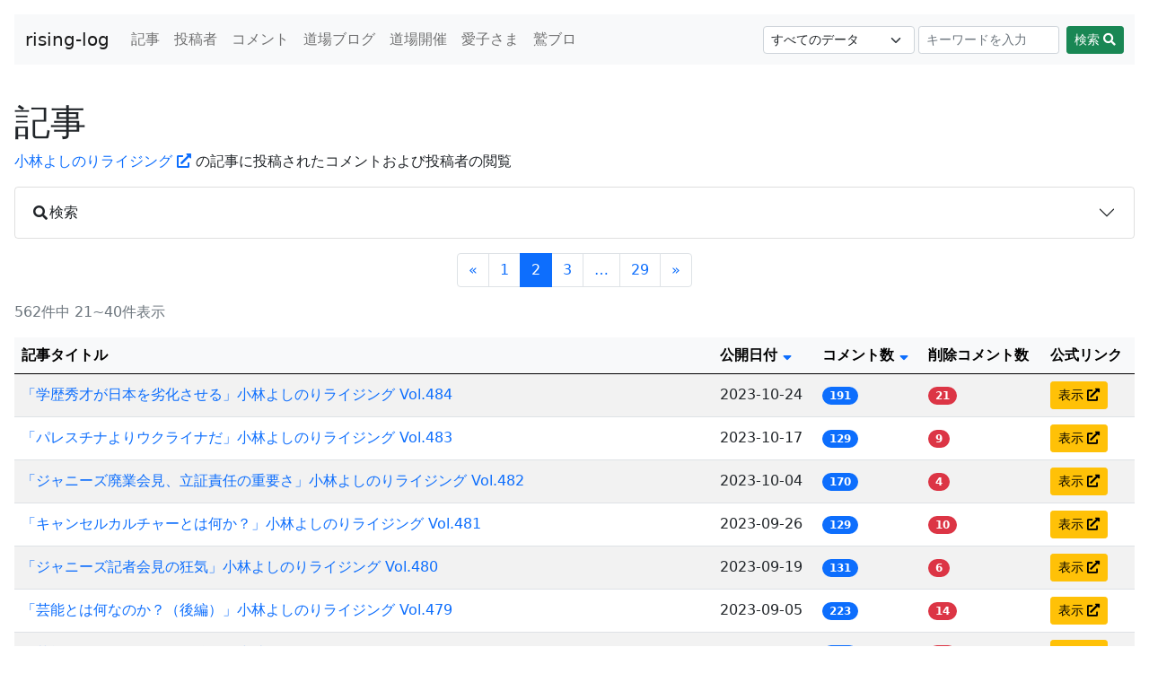

--- FILE ---
content_type: text/html; charset=UTF-8
request_url: https://rising.odradeks.space/articles/page/2
body_size: 8636
content:

<!DOCTYPE html>
<html lang="ja">
<head prefix="og: http://ogp.me/ns#">
<meta charset="utf-8">
<title>articles | 小林よしのりライジング 黒歴史データベース rising-log</title>
<meta name="viewport" content="width=device-width, initial-scale=1, minimum-scale=1">
<meta name="format-detection" content="telephone=no">



<meta property="og:title" content="記事一覧 | 小林よしのりライジング黒歴史データベース" />
<meta property="og:url" content="https://rising.odradeks.space/articles/page/2" />
<meta property="og:type" content="website" />
<meta property="og:site_name" content="rising-log" />
<meta property="og:description" content="ウォッチャーとファンのための小林よしのりライジング黒歴史データベース" />

<meta name="twitter:card" content="summary" />
<meta name="twitter:creator" content="@dek_rising" />
<meta name="twitter:title" content="記事一覧 | 小林よしのりライジング黒歴史データベース" />
<meta name="twitter:description" content="ウォッチャーとファンのための小林よしのりライジング黒歴史データベース" />

<link href="https://cdn.jsdelivr.net/npm/bootstrap@5.0.0-beta1/dist/css/bootstrap.min.css" rel="stylesheet" integrity="sha384-giJF6kkoqNQ00vy+HMDP7azOuL0xtbfIcaT9wjKHr8RbDVddVHyTfAAsrekwKmP1" crossorigin="anonymous">
<script src="https://cdn.jsdelivr.net/npm/bootstrap@5.0.0-beta1/dist/js/bootstrap.bundle.min.js" integrity="sha384-ygbV9kiqUc6oa4msXn9868pTtWMgiQaeYH7/t7LECLbyPA2x65Kgf80OJFdroafW" crossorigin="anonymous"></script>
<script src="https://code.jquery.com/jquery-3.6.0.min.js"></script>
<script src="https://code.jquery.com/ui/1.12.1/jquery-ui.min.js"></script>
<script src="https://rawgit.com/jquery/jquery-ui/master/ui/i18n/datepicker-ja.js"></script>
<link href="https://code.jquery.com/ui/1.12.1/themes/ui-lightness/jquery-ui.css" rel="stylesheet" />
<script src="https://kit.fontawesome.com/7469f3dceb.js" crossorigin="anonymous"></script>
<link href="https://rising.odradeks.space/wp/wp-content/themes/rizing-log/css/style.css?3" rel="stylesheet">

<script>
	$( function() {
		$( ".datepicker" ).datepicker({
			changeMonth: true,
			changeYear: true
		});
	} );
</script>

<!-- Global site tag (gtag.js) - Google Analytics -->
<script async src="https://www.googletagmanager.com/gtag/js?id=G-LN7NCJ6D4E"></script>
<script>
  window.dataLayer = window.dataLayer || [];
  function gtag(){dataLayer.push(arguments);}
  gtag('js', new Date());

  gtag('config', 'G-LN7NCJ6D4E');
</script>
<meta name='robots' content='max-image-preview:large' />
<link rel="alternate" type="application/rss+xml" title="rising-log &raquo; articles フィード" href="https://rising.odradeks.space/articles/feed/" />
<style id='wp-img-auto-sizes-contain-inline-css' type='text/css'>
img:is([sizes=auto i],[sizes^="auto," i]){contain-intrinsic-size:3000px 1500px}
/*# sourceURL=wp-img-auto-sizes-contain-inline-css */
</style>
<style id='wp-block-library-inline-css' type='text/css'>
:root{--wp-block-synced-color:#7a00df;--wp-block-synced-color--rgb:122,0,223;--wp-bound-block-color:var(--wp-block-synced-color);--wp-editor-canvas-background:#ddd;--wp-admin-theme-color:#007cba;--wp-admin-theme-color--rgb:0,124,186;--wp-admin-theme-color-darker-10:#006ba1;--wp-admin-theme-color-darker-10--rgb:0,107,160.5;--wp-admin-theme-color-darker-20:#005a87;--wp-admin-theme-color-darker-20--rgb:0,90,135;--wp-admin-border-width-focus:2px}@media (min-resolution:192dpi){:root{--wp-admin-border-width-focus:1.5px}}.wp-element-button{cursor:pointer}:root .has-very-light-gray-background-color{background-color:#eee}:root .has-very-dark-gray-background-color{background-color:#313131}:root .has-very-light-gray-color{color:#eee}:root .has-very-dark-gray-color{color:#313131}:root .has-vivid-green-cyan-to-vivid-cyan-blue-gradient-background{background:linear-gradient(135deg,#00d084,#0693e3)}:root .has-purple-crush-gradient-background{background:linear-gradient(135deg,#34e2e4,#4721fb 50%,#ab1dfe)}:root .has-hazy-dawn-gradient-background{background:linear-gradient(135deg,#faaca8,#dad0ec)}:root .has-subdued-olive-gradient-background{background:linear-gradient(135deg,#fafae1,#67a671)}:root .has-atomic-cream-gradient-background{background:linear-gradient(135deg,#fdd79a,#004a59)}:root .has-nightshade-gradient-background{background:linear-gradient(135deg,#330968,#31cdcf)}:root .has-midnight-gradient-background{background:linear-gradient(135deg,#020381,#2874fc)}:root{--wp--preset--font-size--normal:16px;--wp--preset--font-size--huge:42px}.has-regular-font-size{font-size:1em}.has-larger-font-size{font-size:2.625em}.has-normal-font-size{font-size:var(--wp--preset--font-size--normal)}.has-huge-font-size{font-size:var(--wp--preset--font-size--huge)}.has-text-align-center{text-align:center}.has-text-align-left{text-align:left}.has-text-align-right{text-align:right}.has-fit-text{white-space:nowrap!important}#end-resizable-editor-section{display:none}.aligncenter{clear:both}.items-justified-left{justify-content:flex-start}.items-justified-center{justify-content:center}.items-justified-right{justify-content:flex-end}.items-justified-space-between{justify-content:space-between}.screen-reader-text{border:0;clip-path:inset(50%);height:1px;margin:-1px;overflow:hidden;padding:0;position:absolute;width:1px;word-wrap:normal!important}.screen-reader-text:focus{background-color:#ddd;clip-path:none;color:#444;display:block;font-size:1em;height:auto;left:5px;line-height:normal;padding:15px 23px 14px;text-decoration:none;top:5px;width:auto;z-index:100000}html :where(.has-border-color){border-style:solid}html :where([style*=border-top-color]){border-top-style:solid}html :where([style*=border-right-color]){border-right-style:solid}html :where([style*=border-bottom-color]){border-bottom-style:solid}html :where([style*=border-left-color]){border-left-style:solid}html :where([style*=border-width]){border-style:solid}html :where([style*=border-top-width]){border-top-style:solid}html :where([style*=border-right-width]){border-right-style:solid}html :where([style*=border-bottom-width]){border-bottom-style:solid}html :where([style*=border-left-width]){border-left-style:solid}html :where(img[class*=wp-image-]){height:auto;max-width:100%}:where(figure){margin:0 0 1em}html :where(.is-position-sticky){--wp-admin--admin-bar--position-offset:var(--wp-admin--admin-bar--height,0px)}@media screen and (max-width:600px){html :where(.is-position-sticky){--wp-admin--admin-bar--position-offset:0px}}

/*# sourceURL=wp-block-library-inline-css */
</style><style id='global-styles-inline-css' type='text/css'>
:root{--wp--preset--aspect-ratio--square: 1;--wp--preset--aspect-ratio--4-3: 4/3;--wp--preset--aspect-ratio--3-4: 3/4;--wp--preset--aspect-ratio--3-2: 3/2;--wp--preset--aspect-ratio--2-3: 2/3;--wp--preset--aspect-ratio--16-9: 16/9;--wp--preset--aspect-ratio--9-16: 9/16;--wp--preset--color--black: #000000;--wp--preset--color--cyan-bluish-gray: #abb8c3;--wp--preset--color--white: #ffffff;--wp--preset--color--pale-pink: #f78da7;--wp--preset--color--vivid-red: #cf2e2e;--wp--preset--color--luminous-vivid-orange: #ff6900;--wp--preset--color--luminous-vivid-amber: #fcb900;--wp--preset--color--light-green-cyan: #7bdcb5;--wp--preset--color--vivid-green-cyan: #00d084;--wp--preset--color--pale-cyan-blue: #8ed1fc;--wp--preset--color--vivid-cyan-blue: #0693e3;--wp--preset--color--vivid-purple: #9b51e0;--wp--preset--gradient--vivid-cyan-blue-to-vivid-purple: linear-gradient(135deg,rgb(6,147,227) 0%,rgb(155,81,224) 100%);--wp--preset--gradient--light-green-cyan-to-vivid-green-cyan: linear-gradient(135deg,rgb(122,220,180) 0%,rgb(0,208,130) 100%);--wp--preset--gradient--luminous-vivid-amber-to-luminous-vivid-orange: linear-gradient(135deg,rgb(252,185,0) 0%,rgb(255,105,0) 100%);--wp--preset--gradient--luminous-vivid-orange-to-vivid-red: linear-gradient(135deg,rgb(255,105,0) 0%,rgb(207,46,46) 100%);--wp--preset--gradient--very-light-gray-to-cyan-bluish-gray: linear-gradient(135deg,rgb(238,238,238) 0%,rgb(169,184,195) 100%);--wp--preset--gradient--cool-to-warm-spectrum: linear-gradient(135deg,rgb(74,234,220) 0%,rgb(151,120,209) 20%,rgb(207,42,186) 40%,rgb(238,44,130) 60%,rgb(251,105,98) 80%,rgb(254,248,76) 100%);--wp--preset--gradient--blush-light-purple: linear-gradient(135deg,rgb(255,206,236) 0%,rgb(152,150,240) 100%);--wp--preset--gradient--blush-bordeaux: linear-gradient(135deg,rgb(254,205,165) 0%,rgb(254,45,45) 50%,rgb(107,0,62) 100%);--wp--preset--gradient--luminous-dusk: linear-gradient(135deg,rgb(255,203,112) 0%,rgb(199,81,192) 50%,rgb(65,88,208) 100%);--wp--preset--gradient--pale-ocean: linear-gradient(135deg,rgb(255,245,203) 0%,rgb(182,227,212) 50%,rgb(51,167,181) 100%);--wp--preset--gradient--electric-grass: linear-gradient(135deg,rgb(202,248,128) 0%,rgb(113,206,126) 100%);--wp--preset--gradient--midnight: linear-gradient(135deg,rgb(2,3,129) 0%,rgb(40,116,252) 100%);--wp--preset--font-size--small: 13px;--wp--preset--font-size--medium: 20px;--wp--preset--font-size--large: 36px;--wp--preset--font-size--x-large: 42px;--wp--preset--spacing--20: 0.44rem;--wp--preset--spacing--30: 0.67rem;--wp--preset--spacing--40: 1rem;--wp--preset--spacing--50: 1.5rem;--wp--preset--spacing--60: 2.25rem;--wp--preset--spacing--70: 3.38rem;--wp--preset--spacing--80: 5.06rem;--wp--preset--shadow--natural: 6px 6px 9px rgba(0, 0, 0, 0.2);--wp--preset--shadow--deep: 12px 12px 50px rgba(0, 0, 0, 0.4);--wp--preset--shadow--sharp: 6px 6px 0px rgba(0, 0, 0, 0.2);--wp--preset--shadow--outlined: 6px 6px 0px -3px rgb(255, 255, 255), 6px 6px rgb(0, 0, 0);--wp--preset--shadow--crisp: 6px 6px 0px rgb(0, 0, 0);}:where(.is-layout-flex){gap: 0.5em;}:where(.is-layout-grid){gap: 0.5em;}body .is-layout-flex{display: flex;}.is-layout-flex{flex-wrap: wrap;align-items: center;}.is-layout-flex > :is(*, div){margin: 0;}body .is-layout-grid{display: grid;}.is-layout-grid > :is(*, div){margin: 0;}:where(.wp-block-columns.is-layout-flex){gap: 2em;}:where(.wp-block-columns.is-layout-grid){gap: 2em;}:where(.wp-block-post-template.is-layout-flex){gap: 1.25em;}:where(.wp-block-post-template.is-layout-grid){gap: 1.25em;}.has-black-color{color: var(--wp--preset--color--black) !important;}.has-cyan-bluish-gray-color{color: var(--wp--preset--color--cyan-bluish-gray) !important;}.has-white-color{color: var(--wp--preset--color--white) !important;}.has-pale-pink-color{color: var(--wp--preset--color--pale-pink) !important;}.has-vivid-red-color{color: var(--wp--preset--color--vivid-red) !important;}.has-luminous-vivid-orange-color{color: var(--wp--preset--color--luminous-vivid-orange) !important;}.has-luminous-vivid-amber-color{color: var(--wp--preset--color--luminous-vivid-amber) !important;}.has-light-green-cyan-color{color: var(--wp--preset--color--light-green-cyan) !important;}.has-vivid-green-cyan-color{color: var(--wp--preset--color--vivid-green-cyan) !important;}.has-pale-cyan-blue-color{color: var(--wp--preset--color--pale-cyan-blue) !important;}.has-vivid-cyan-blue-color{color: var(--wp--preset--color--vivid-cyan-blue) !important;}.has-vivid-purple-color{color: var(--wp--preset--color--vivid-purple) !important;}.has-black-background-color{background-color: var(--wp--preset--color--black) !important;}.has-cyan-bluish-gray-background-color{background-color: var(--wp--preset--color--cyan-bluish-gray) !important;}.has-white-background-color{background-color: var(--wp--preset--color--white) !important;}.has-pale-pink-background-color{background-color: var(--wp--preset--color--pale-pink) !important;}.has-vivid-red-background-color{background-color: var(--wp--preset--color--vivid-red) !important;}.has-luminous-vivid-orange-background-color{background-color: var(--wp--preset--color--luminous-vivid-orange) !important;}.has-luminous-vivid-amber-background-color{background-color: var(--wp--preset--color--luminous-vivid-amber) !important;}.has-light-green-cyan-background-color{background-color: var(--wp--preset--color--light-green-cyan) !important;}.has-vivid-green-cyan-background-color{background-color: var(--wp--preset--color--vivid-green-cyan) !important;}.has-pale-cyan-blue-background-color{background-color: var(--wp--preset--color--pale-cyan-blue) !important;}.has-vivid-cyan-blue-background-color{background-color: var(--wp--preset--color--vivid-cyan-blue) !important;}.has-vivid-purple-background-color{background-color: var(--wp--preset--color--vivid-purple) !important;}.has-black-border-color{border-color: var(--wp--preset--color--black) !important;}.has-cyan-bluish-gray-border-color{border-color: var(--wp--preset--color--cyan-bluish-gray) !important;}.has-white-border-color{border-color: var(--wp--preset--color--white) !important;}.has-pale-pink-border-color{border-color: var(--wp--preset--color--pale-pink) !important;}.has-vivid-red-border-color{border-color: var(--wp--preset--color--vivid-red) !important;}.has-luminous-vivid-orange-border-color{border-color: var(--wp--preset--color--luminous-vivid-orange) !important;}.has-luminous-vivid-amber-border-color{border-color: var(--wp--preset--color--luminous-vivid-amber) !important;}.has-light-green-cyan-border-color{border-color: var(--wp--preset--color--light-green-cyan) !important;}.has-vivid-green-cyan-border-color{border-color: var(--wp--preset--color--vivid-green-cyan) !important;}.has-pale-cyan-blue-border-color{border-color: var(--wp--preset--color--pale-cyan-blue) !important;}.has-vivid-cyan-blue-border-color{border-color: var(--wp--preset--color--vivid-cyan-blue) !important;}.has-vivid-purple-border-color{border-color: var(--wp--preset--color--vivid-purple) !important;}.has-vivid-cyan-blue-to-vivid-purple-gradient-background{background: var(--wp--preset--gradient--vivid-cyan-blue-to-vivid-purple) !important;}.has-light-green-cyan-to-vivid-green-cyan-gradient-background{background: var(--wp--preset--gradient--light-green-cyan-to-vivid-green-cyan) !important;}.has-luminous-vivid-amber-to-luminous-vivid-orange-gradient-background{background: var(--wp--preset--gradient--luminous-vivid-amber-to-luminous-vivid-orange) !important;}.has-luminous-vivid-orange-to-vivid-red-gradient-background{background: var(--wp--preset--gradient--luminous-vivid-orange-to-vivid-red) !important;}.has-very-light-gray-to-cyan-bluish-gray-gradient-background{background: var(--wp--preset--gradient--very-light-gray-to-cyan-bluish-gray) !important;}.has-cool-to-warm-spectrum-gradient-background{background: var(--wp--preset--gradient--cool-to-warm-spectrum) !important;}.has-blush-light-purple-gradient-background{background: var(--wp--preset--gradient--blush-light-purple) !important;}.has-blush-bordeaux-gradient-background{background: var(--wp--preset--gradient--blush-bordeaux) !important;}.has-luminous-dusk-gradient-background{background: var(--wp--preset--gradient--luminous-dusk) !important;}.has-pale-ocean-gradient-background{background: var(--wp--preset--gradient--pale-ocean) !important;}.has-electric-grass-gradient-background{background: var(--wp--preset--gradient--electric-grass) !important;}.has-midnight-gradient-background{background: var(--wp--preset--gradient--midnight) !important;}.has-small-font-size{font-size: var(--wp--preset--font-size--small) !important;}.has-medium-font-size{font-size: var(--wp--preset--font-size--medium) !important;}.has-large-font-size{font-size: var(--wp--preset--font-size--large) !important;}.has-x-large-font-size{font-size: var(--wp--preset--font-size--x-large) !important;}
/*# sourceURL=global-styles-inline-css */
</style>

<style id='classic-theme-styles-inline-css' type='text/css'>
/*! This file is auto-generated */
.wp-block-button__link{color:#fff;background-color:#32373c;border-radius:9999px;box-shadow:none;text-decoration:none;padding:calc(.667em + 2px) calc(1.333em + 2px);font-size:1.125em}.wp-block-file__button{background:#32373c;color:#fff;text-decoration:none}
/*# sourceURL=/wp-includes/css/classic-themes.min.css */
</style>
<link rel="https://api.w.org/" href="https://rising.odradeks.space/wp-json/" /><link rel="EditURI" type="application/rsd+xml" title="RSD" href="https://rising.odradeks.space/wp/xmlrpc.php?rsd" />
<meta name="generator" content="WordPress 6.9" />
<link rel="icon" href="data:,">
</head>

<body class="archive paged post-type-archive post-type-archive-articles paged-2 post-type-paged-2 wp-theme-rizing-log">

<header>

	<nav class="navbar navbar-expand-md navbar-light bg-light">
		<div class="container-fluid">
			<a class="navbar-brand" href="https://rising.odradeks.space">rising-log</a>
			<button class="navbar-toggler" type="button" data-bs-toggle="collapse" data-bs-target="#navbarSupportedContent" aria-controls="navbarSupportedContent" aria-expanded="false" aria-label="Toggle navigation">
				<span class="navbar-toggler-icon"></span>
			</button>
			<div class="collapse navbar-collapse" id="navbarSupportedContent">
				<ul class="navbar-nav me-auto mb-2 mb-lg-0">
					<li class="nav-item"><a href="/articles" class="nav-link">記事</a></li>
					<li class="nav-item"><a href="/users" class="nav-link">投稿者</a></li>
					<li class="nav-item"><a href="/comments" class="nav-link">コメント</a></li>
					<li><hr class="dropdown-divider"></li>
					<li class="nav-item"><a href="/blogs" class="nav-link">道場ブログ</a></li>
					<li class="nav-item"><a href="/events" class="nav-link">道場開催</a></li>
					<li class="nav-item"><a href="/aiko_articles" class="nav-link">愛子さま</a></li>
					<li class="nav-item"><a href="/washi_blogs" class="nav-link">鷲ブロ</a></li>
					<li><hr class="dropdown-divider"></li>
				</ul>

				<form action="/posts" class="d-flex">
					<select name="type" class="form-select form-select-sm" style="margin-right: 4px;">
						<option value="">すべてのデータ</option>
						<option value="articles">記事</option>
						<option value="users">投稿者</option>
						<option value="comments">コメント</option>
						<option value="blogs">道場ブログ</option>
						<option value="events">道場開催</option>
						<option value="aiko_articles">愛子さま</option>
						<option value="washi_blogs">鷲ブロ</option>
					</select>
					<input class="form-control form-control-sm me-2" name="q" type="search" value="" placeholder="キーワードを入力" aria-label="Search">
					<button class="btn btn-success btn-sm text-nowrap" type="submit">検索 <i class="fas fa-search"></i></button>
				</form>

			</div>
		</div>
	</nav>

</header>

<main>
	<h1>記事</h1>

	<p><a href="https://ch.nicovideo.jp/yoshirin/blomaga/" target="_blank">小林よしのりライジング <i class="fas fa-external-link-alt"></i></a> の記事に投稿されたコメントおよび投稿者の閲覧</p>

	
	<div class="accordion" id="seach-form-box">
		<div class="accordion-item">
			<div class="accordion-header" id="seach-form-head">
				<button class="accordion-button collapsed" type="button" data-bs-toggle="collapse" data-bs-target="#seach-form" aria-expanded="true" aria-controls="seach-form">
					<i class="fas fa-search" style="margin-right:2px;"></i> 検索
				</button>
			</div>
			<div id="seach-form" class="accordion-collapse collapse" aria-labelledby="seach-form-head" data-bs-parent="#seach-form-box">
				<div class="accordion-body">
					<form action="/articles" method="get" class="row g-3">
						
						<div class="col-auto">
							<input type="text" name="q" value="" placeholder="キーワードを入力" class="form-control form-control-sm" autocomplete="off" />
						</div>

						
						
												<div class="col-auto">
							<div class="input-group input-group-sm">
								<input type="text" name="ds" value="" placeholder="開始日付" class="form-control form-control-sm datepicker" autocomplete="off" readonly="readonly" style="background-color:transparent!important" />
								<div class="input-group-text">~</div>
								<input type="text" name="de" value="" placeholder="終了日付" class="form-control form-control-sm datepicker" autocomplete="off" readonly="readonly" style="background-color:transparent!important" />
							</div>
						</div>
						
						<div class="col-auto">
							<select name="show" class="form-select form-select-sm">
								<option value="20">20件表示</option>
								<option value="50">50件表示</option>
															</select>
						</div>
						<div class="col-auto">
							<input type="submit" value="絞り込む" class="btn btn-success btn-sm" />
							<input type="reset" value="リセット" class="btn btn-secondary btn-sm" />
						</div>
					</form>
				</div>
			</div>
		</div>
	</div>
	<ul class="pagination justify-content-center">
	<li class="page-item"><a class="page-link prev page-numbers" href="/articles">&laquo;</a></li>
	<li class="page-item"><a class="page-link page-numbers" href="/articles">1</a></li>
	<li class="page-item"><a aria-current page-link="page" class="page-numbers current page-link">2</a></li>
	<li class="page-item"><a class="page-link page-numbers" href="/articles/page/3">3</a></li>
	<li class="page-item"><a class="page-link page-numbers dots">&hellip;</a></li>
	<li class="page-item"><a class="page-link page-numbers" href="/articles/page/29">29</a></li>
	<li class="page-item"><a class="page-link next page-numbers" href="/articles/page/3">&raquo;</a></li>
</ul>

<script>
$(document).ready(function(){
	$('ul.pagination a.current').parent('li').addClass('active');
});
</script>
	
<div class="">
	<p class="text-muted text-start">
		562件中 21~40件表示
	</p>
</div>
	<div class="table-responsive">
		<table class="table table-striped table-hover align-middle text-nowrap">
			<thead class="table-light">
				<tr>
					<th>記事タイトル</th>
					<th>
													<a href="/articles/page/2?sort=date_asc" class="text-reset">公開日付 <i class="fas fa-sort-down text-primary"></i></a>
											</th>
					<th>
													<a href="/articles/page/2?sort=comment_asc" class="text-reset">コメント数 <i class="fas fa-sort-down text-primary"></i></a>
											</th>
										<th>削除コメント数</th>
					<th>公式リンク</th>
				</tr>
			</thead>
			<tbody>
				
								<tr>
					<td>
						<a href="https://rising.odradeks.space/articles/114906">「学歴秀才が日本を劣化させる」小林よしのりライジング Vol.484</a>
					</td>
					<td>2023-10-24</td>
					<td><span class="badge bg-primary rounded-pill">191</span></td>
										<td><span class="badge bg-danger rounded-pill">21</span></td>
					<td>
						<a href="https://ch.nicovideo.jp/yoshirin/blomaga/ar2170443" class="btn btn-warning btn-sm" target="_blank">表示 <i class="fas fa-external-link-alt"></i></a>
					</td>
				</tr>
				
								<tr>
					<td>
						<a href="https://rising.odradeks.space/articles/114680">「パレスチナよりウクライナだ」小林よしのりライジング Vol.483</a>
					</td>
					<td>2023-10-17</td>
					<td><span class="badge bg-primary rounded-pill">129</span></td>
										<td><span class="badge bg-danger rounded-pill">9</span></td>
					<td>
						<a href="https://ch.nicovideo.jp/yoshirin/blomaga/ar2169399" class="btn btn-warning btn-sm" target="_blank">表示 <i class="fas fa-external-link-alt"></i></a>
					</td>
				</tr>
				
								<tr>
					<td>
						<a href="https://rising.odradeks.space/articles/114351">「ジャニーズ廃業会見、立証責任の重要さ」小林よしのりライジング Vol.482</a>
					</td>
					<td>2023-10-04</td>
					<td><span class="badge bg-primary rounded-pill">170</span></td>
										<td><span class="badge bg-danger rounded-pill">4</span></td>
					<td>
						<a href="https://ch.nicovideo.jp/yoshirin/blomaga/ar2167690" class="btn btn-warning btn-sm" target="_blank">表示 <i class="fas fa-external-link-alt"></i></a>
					</td>
				</tr>
				
								<tr>
					<td>
						<a href="https://rising.odradeks.space/articles/114123">「キャンセルカルチャーとは何か？」小林よしのりライジング Vol.481</a>
					</td>
					<td>2023-09-26</td>
					<td><span class="badge bg-primary rounded-pill">129</span></td>
										<td><span class="badge bg-danger rounded-pill">10</span></td>
					<td>
						<a href="https://ch.nicovideo.jp/yoshirin/blomaga/ar2166858" class="btn btn-warning btn-sm" target="_blank">表示 <i class="fas fa-external-link-alt"></i></a>
					</td>
				</tr>
				
								<tr>
					<td>
						<a href="https://rising.odradeks.space/articles/113895">「ジャニーズ記者会見の狂気」小林よしのりライジング Vol.480</a>
					</td>
					<td>2023-09-19</td>
					<td><span class="badge bg-primary rounded-pill">131</span></td>
										<td><span class="badge bg-danger rounded-pill">6</span></td>
					<td>
						<a href="https://ch.nicovideo.jp/yoshirin/blomaga/ar2166000" class="btn btn-warning btn-sm" target="_blank">表示 <i class="fas fa-external-link-alt"></i></a>
					</td>
				</tr>
				
								<tr>
					<td>
						<a href="https://rising.odradeks.space/articles/113524">「芸能とは何なのか？（後編）」小林よしのりライジング Vol.479</a>
					</td>
					<td>2023-09-05</td>
					<td><span class="badge bg-primary rounded-pill">223</span></td>
										<td><span class="badge bg-danger rounded-pill">14</span></td>
					<td>
						<a href="https://ch.nicovideo.jp/yoshirin/blomaga/ar2164338" class="btn btn-warning btn-sm" target="_blank">表示 <i class="fas fa-external-link-alt"></i></a>
					</td>
				</tr>
				
								<tr>
					<td>
						<a href="https://rising.odradeks.space/articles/113173">「芸能とは何なのか？（前編）」小林よしのりライジング Vol.478</a>
					</td>
					<td>2023-08-22</td>
					<td><span class="badge bg-primary rounded-pill">193</span></td>
										<td><span class="badge bg-danger rounded-pill">11</span></td>
					<td>
						<a href="https://ch.nicovideo.jp/yoshirin/blomaga/ar2162691" class="btn btn-warning btn-sm" target="_blank">表示 <i class="fas fa-external-link-alt"></i></a>
					</td>
				</tr>
				
								<tr>
					<td>
						<a href="https://rising.odradeks.space/articles/112893">「男色文化は明治をどのように生き延びたか？」小林よしのりライジング Vol.477</a>
					</td>
					<td>2023-08-15</td>
					<td><span class="badge bg-primary rounded-pill">173</span></td>
										<td><span class="badge bg-danger rounded-pill">5</span></td>
					<td>
						<a href="https://ch.nicovideo.jp/yoshirin/blomaga/ar2161875" class="btn btn-warning btn-sm" target="_blank">表示 <i class="fas fa-external-link-alt"></i></a>
					</td>
				</tr>
				
								<tr>
					<td>
						<a href="https://rising.odradeks.space/articles/112466">「ジャニーズ問題と日本の性文化」小林よしのりライジング Vol.476</a>
					</td>
					<td>2023-08-01</td>
					<td><span class="badge bg-primary rounded-pill">240</span></td>
										<td><span class="badge bg-danger rounded-pill">16</span></td>
					<td>
						<a href="https://ch.nicovideo.jp/yoshirin/blomaga/ar2160243" class="btn btn-warning btn-sm" target="_blank">表示 <i class="fas fa-external-link-alt"></i></a>
					</td>
				</tr>
				
								<tr>
					<td>
						<a href="https://rising.odradeks.space/articles/112001">「〈性自認〉の曖昧さを保守としてどう捉えるか？」小林よしのりライジング Vol.475</a>
					</td>
					<td>2023-07-18</td>
					<td><span class="badge bg-primary rounded-pill">281</span></td>
										<td><span class="badge bg-danger rounded-pill">35</span></td>
					<td>
						<a href="https://ch.nicovideo.jp/yoshirin/blomaga/ar2158322" class="btn btn-warning btn-sm" target="_blank">表示 <i class="fas fa-external-link-alt"></i></a>
					</td>
				</tr>
				
								<tr>
					<td>
						<a href="https://rising.odradeks.space/articles/111788">「『よしりん辻説法⑥ 恋愛論・完』とLGBT法」小林よしのりライジング Vol.474</a>
					</td>
					<td>2023-07-11</td>
					<td><span class="badge bg-primary rounded-pill">136</span></td>
										<td><span class="badge bg-danger rounded-pill">13</span></td>
					<td>
						<a href="https://ch.nicovideo.jp/yoshirin/blomaga/ar2157400" class="btn btn-warning btn-sm" target="_blank">表示 <i class="fas fa-external-link-alt"></i></a>
					</td>
				</tr>
				
								<tr>
					<td>
						<a href="https://rising.odradeks.space/articles/111604">「竹田恒泰スラップ訴訟」小林よしのりライジング Vol.473</a>
					</td>
					<td>2023-07-04</td>
					<td><span class="badge bg-primary rounded-pill">109</span></td>
										<td><span class="badge bg-danger rounded-pill">6</span></td>
					<td>
						<a href="https://ch.nicovideo.jp/yoshirin/blomaga/ar2156565" class="btn btn-warning btn-sm" target="_blank">表示 <i class="fas fa-external-link-alt"></i></a>
					</td>
				</tr>
				
								<tr>
					<td>
						<a href="https://rising.odradeks.space/articles/111158">「コロナ禍の後始末」小林よしのりライジング Vol.472</a>
					</td>
					<td>2023-06-20</td>
					<td><span class="badge bg-primary rounded-pill">155</span></td>
										<td><span class="badge bg-danger rounded-pill">9</span></td>
					<td>
						<a href="https://ch.nicovideo.jp/yoshirin/blomaga/ar2154808" class="btn btn-warning btn-sm" target="_blank">表示 <i class="fas fa-external-link-alt"></i></a>
					</td>
				</tr>
				
								<tr>
					<td>
						<a href="https://rising.odradeks.space/articles/110785">「〈ビル・ゲイツの人口削減計画〉の正体」小林よしのりライジング Vol.471</a>
					</td>
					<td>2023-06-06</td>
					<td><span class="badge bg-primary rounded-pill">196</span></td>
										<td><span class="badge bg-danger rounded-pill">14</span></td>
					<td>
						<a href="https://ch.nicovideo.jp/yoshirin/blomaga/ar2153020" class="btn btn-warning btn-sm" target="_blank">表示 <i class="fas fa-external-link-alt"></i></a>
					</td>
				</tr>
				
								<tr>
					<td>
						<a href="https://rising.odradeks.space/articles/110376">「陰謀論というSNS劣化現象」小林よしのりライジング Vol.470</a>
					</td>
					<td>2023-05-23</td>
					<td><span class="badge bg-primary rounded-pill">217</span></td>
										<td><span class="badge bg-danger rounded-pill">12</span></td>
					<td>
						<a href="https://ch.nicovideo.jp/yoshirin/blomaga/ar2151345" class="btn btn-warning btn-sm" target="_blank">表示 <i class="fas fa-external-link-alt"></i></a>
					</td>
				</tr>
				
								<tr>
					<td>
						<a href="https://rising.odradeks.space/articles/110143">「マウントを取りたいだけの男系派」小林よしのりライジング Vol.469</a>
					</td>
					<td>2023-05-16</td>
					<td><span class="badge bg-primary rounded-pill">121</span></td>
										<td><span class="badge bg-danger rounded-pill">11</span></td>
					<td>
						<a href="https://ch.nicovideo.jp/yoshirin/blomaga/ar2150527" class="btn btn-warning btn-sm" target="_blank">表示 <i class="fas fa-external-link-alt"></i></a>
					</td>
				</tr>
				
								<tr>
					<td>
						<a href="https://rising.odradeks.space/articles/109948">「『サザエさん』を〈伝統的家族〉と思い込むカルトな自称保守」小林よしのりライジング Vol.468</a>
					</td>
					<td>2023-05-10</td>
					<td><span class="badge bg-primary rounded-pill">92</span></td>
										<td><span class="badge bg-danger rounded-pill">9</span></td>
					<td>
						<a href="https://ch.nicovideo.jp/yoshirin/blomaga/ar2149820" class="btn btn-warning btn-sm" target="_blank">表示 <i class="fas fa-external-link-alt"></i></a>
					</td>
				</tr>
				
								<tr>
					<td>
						<a href="https://rising.odradeks.space/articles/109694">「全てのテロは許されないか？」小林よしのりライジング Vol.467</a>
					</td>
					<td>2023-05-03</td>
					<td><span class="badge bg-primary rounded-pill">148</span></td>
										<td><span class="badge bg-danger rounded-pill">9</span></td>
					<td>
						<a href="https://ch.nicovideo.jp/yoshirin/blomaga/ar2149038" class="btn btn-warning btn-sm" target="_blank">表示 <i class="fas fa-external-link-alt"></i></a>
					</td>
				</tr>
				
								<tr>
					<td>
						<a href="https://rising.odradeks.space/articles/109293">「戦後最大の宮さま詐欺」小林よしのりライジング Vol.466</a>
					</td>
					<td>2023-04-18</td>
					<td><span class="badge bg-primary rounded-pill">180</span></td>
										<td><span class="badge bg-danger rounded-pill">21</span></td>
					<td>
						<a href="https://ch.nicovideo.jp/yoshirin/blomaga/ar2147202" class="btn btn-warning btn-sm" target="_blank">表示 <i class="fas fa-external-link-alt"></i></a>
					</td>
				</tr>
				
								<tr>
					<td>
						<a href="https://rising.odradeks.space/articles/109076">「【こども家庭庁】への疑惑」小林よしのりライジング Vol.465</a>
					</td>
					<td>2023-04-11</td>
					<td><span class="badge bg-primary rounded-pill">117</span></td>
										<td><span class="badge bg-danger rounded-pill">3</span></td>
					<td>
						<a href="https://ch.nicovideo.jp/yoshirin/blomaga/ar2146297" class="btn btn-warning btn-sm" target="_blank">表示 <i class="fas fa-external-link-alt"></i></a>
					</td>
				</tr>
							</tbody>
		</table>
	</div>

	
<div class="">
	<p class="text-muted text-start">
		562件中 21~40件表示
	</p>
</div>
	<ul class="pagination justify-content-center">
	<li class="page-item"><a class="page-link prev page-numbers" href="/articles">&laquo;</a></li>
	<li class="page-item"><a class="page-link page-numbers" href="/articles">1</a></li>
	<li class="page-item"><a aria-current page-link="page" class="page-numbers current page-link">2</a></li>
	<li class="page-item"><a class="page-link page-numbers" href="/articles/page/3">3</a></li>
	<li class="page-item"><a class="page-link page-numbers dots">&hellip;</a></li>
	<li class="page-item"><a class="page-link page-numbers" href="/articles/page/29">29</a></li>
	<li class="page-item"><a class="page-link next page-numbers" href="/articles/page/3">&raquo;</a></li>
</ul>

<script>
$(document).ready(function(){
	$('ul.pagination a.current').parent('li').addClass('active');
});
</script>
</main>


<div id="go-top">
	<a href="#" class="btn btn-secondary"><i class="fas fa-arrow-up"></i></a>
</div>

<script>
$(document).ready(function(){
	var $topBtn = $('#go-top');
	$topBtn.hide();
	$(window).scroll(function () {
		if ($(this).scrollTop() > 100) {
			$topBtn.fadeIn();
		} else {
			$topBtn.fadeOut();
		}
	});
	$topBtn.click(function () {
		$('body,html').animate({
			scrollTop: 0
		}, 100, 'linear');
		return false;
	});
});
</script>

<footer>
	<div>
	<div class="h5">注意事項</div>
	<div class="alert alert-warning fs-6" role="alert">
		<ul style="margin-bottom:0;">
			<li>機械的にデータを収集していますが、タイミングによっては正常に取得できていない場合があります。</li>
			<li>2021-09-21以前の記事の削除コメント数については現在内容を取得できないため反映していません。記事のコメント数とNo.の最大値差で判断ください。</li>
			<li>「削除コメント」の削除依頼は作者Twitterまでご連絡ください。</li>
		</ul>
	</div>
</div>
		<div>
		<div class="h5">外部リンク</div>
		<ul>
			<li><a href="https://ch.nicovideo.jp/yoshirin/blomaga/" target="_blank">小林よしのりライジング <i class="fas fa-external-link-alt"></i></a></li>
			<li><a href="https://www.gosen-dojo.com/" target="_blank">ゴー宣ネット道場 <i class="fas fa-external-link-alt"></i></a></li>
			<li><a href="https://aiko-sama.com/" target="_blank">愛子さま 皇太子への道 <i class="fas fa-external-link-alt"></i></a> <span class="text-muted">(読者運営)</span></li>
		</ul>
		<ul>
			<li><a href="https://washiblogact3.seesaa.net/" target="_blank">イボナメクジ愚行録 <i class="fas fa-external-link-alt"></i></a> <span class="text-muted">(元読者による告発ブログ)</span></li>
			<li><a href="https://washiblog.seesaa.net/" target="_blank">イボナメクジ通信 <i class="fas fa-external-link-alt"></i></a> <span class="text-muted">(元読者による告発ブログ)</span></li>
			<li><a href="http://washiblotomo.blog.fc2.com/" target="_blank">イボナメクジ最前線 <i class="fas fa-external-link-alt"></i></a> <span class="text-muted">(元読者による告発ブログ)</span></li>
		</ul>
		<ul>
			<li><a href="https://twitter.com/dek_rising" target="_blank">作者Twitter <i class="fas fa-external-link-alt"></i></a></li>
		</ul>
	</div></footer>

<script type="speculationrules">
{"prefetch":[{"source":"document","where":{"and":[{"href_matches":"/*"},{"not":{"href_matches":["/wp/wp-*.php","/wp/wp-admin/*","/wp/wp-content/uploads/*","/wp/wp-content/*","/wp/wp-content/plugins/*","/wp/wp-content/themes/rizing-log/*","/*\\?(.+)"]}},{"not":{"selector_matches":"a[rel~=\"nofollow\"]"}},{"not":{"selector_matches":".no-prefetch, .no-prefetch a"}}]},"eagerness":"conservative"}]}
</script>
</body>

</html>
